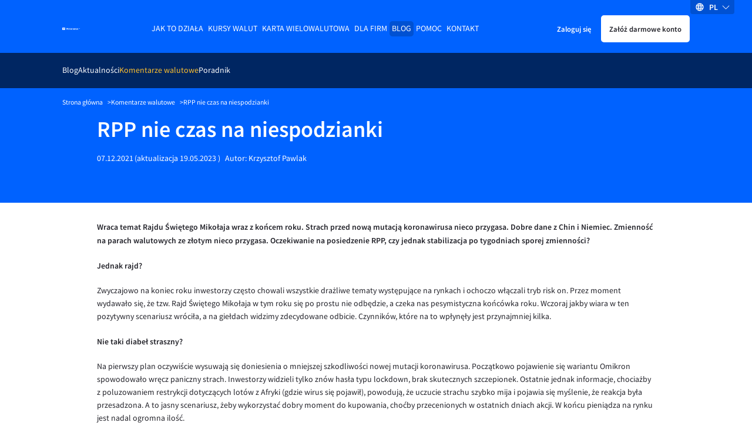

--- FILE ---
content_type: text/html
request_url: https://www.walutomat.pl/komentarze-walutowe/rpp-czas-niespodzianki/
body_size: 17998
content:
<!doctype html>
<html lang="pl-PL">

<head>
  <meta charset="UTF-8">
  <meta
    name="viewport"
    content="width=device-width, initial-scale=1"
  >

  <script>
// USER
var USER_BASE_URL_WT = 'https://user.walutomat.pl';
var CMS_BASE_URL_WT = 'https://www.walutomat.pl';
var REGISTRY_URL = 'https://user.walutomat.pl/#/registration';
var LOGIN_BASE_URL_WT = 'https://panel.walutomat.pl/logowanie';
// BIZ
var BIZ_BASE_URL_WT = 'https://biz.walutomat.pl';
var BIZ_CMS_BASE_URL_WT = 'https://walutomat.biz/';
var BIZ_REGISTRY_URL = 'https://biz.walutomat.pl/#/registration/';
var BIZ_LOGIN_BASE_URL_WT = 'https://login-biz.walutomat.pl/';
</script>
<meta name='robots' content='index, follow, max-image-preview:large, max-snippet:-1, max-video-preview:-1' />
	<style>img:is([sizes="auto" i], [sizes^="auto," i]) { contain-intrinsic-size: 3000px 1500px }</style>
	<link rel="alternate" hreflang="pl-pl" href="https://www.walutomat.pl/komentarze-walutowe/rpp-czas-niespodzianki/" />
<link rel="alternate" hreflang="x-default" href="https://www.walutomat.pl/komentarze-walutowe/rpp-czas-niespodzianki/" />

	<!-- This site is optimized with the Yoast SEO plugin v24.3 - https://yoast.com/wordpress/plugins/seo/ -->
	<title>RPP nie czas na niespodzianki - Walutomat.pl</title>
	<meta name="description" content="Kursy walut, decyzje banków centralnych, odczyty makroekonomiczne i najważniejsze wydarzenia na rynku forex komentują eksperci Walutomat.pl" />
	<link rel="canonical" href="https://www.walutomat.pl/komentarze-walutowe/rpp-czas-niespodzianki/" />
	<meta property="og:locale" content="pl_PL" />
	<meta property="og:type" content="article" />
	<meta property="og:title" content="RPP nie czas na niespodzianki - Walutomat.pl" />
	<meta property="og:description" content="Kursy walut, decyzje banków centralnych, odczyty makroekonomiczne i najważniejsze wydarzenia na rynku forex komentują eksperci Walutomat.pl" />
	<meta property="og:site_name" content="Kantor wymiany walut - Walutomat.pl" />
	<meta property="article:publisher" content="https://facebook.com/walutomat" />
	<meta property="article:modified_time" content="2023-05-19T12:13:16+00:00" />
	<meta property="og:image" content="https://www.walutomat.pl/wp-content/uploads/2015/03/walutomat_logo_fb.png" />
	<meta name="twitter:card" content="summary_large_image" />
	<meta name="twitter:site" content="@walutomat" />
	<script type="application/ld+json" class="yoast-schema-graph">{"@context":"https://schema.org","@graph":[{"@type":"WebPage","@id":"https://www.walutomat.pl/komentarze-walutowe/rpp-czas-niespodzianki/","url":"https://www.walutomat.pl/komentarze-walutowe/rpp-czas-niespodzianki/","name":"RPP nie czas na niespodzianki - Walutomat.pl","isPartOf":{"@id":"https://www.walutomat.pl/#website"},"datePublished":"2021-12-07T13:41:04+00:00","dateModified":"2023-05-19T12:13:16+00:00","description":"Kursy walut, decyzje banków centralnych, odczyty makroekonomiczne i najważniejsze wydarzenia na rynku forex komentują eksperci Walutomat.pl","breadcrumb":{"@id":"https://www.walutomat.pl/komentarze-walutowe/rpp-czas-niespodzianki/#breadcrumb"},"inLanguage":"pl-PL","potentialAction":[{"@type":"ReadAction","target":["https://www.walutomat.pl/komentarze-walutowe/rpp-czas-niespodzianki/"]}]},{"@type":"BreadcrumbList","@id":"https://www.walutomat.pl/komentarze-walutowe/rpp-czas-niespodzianki/#breadcrumb","itemListElement":[{"@type":"ListItem","position":1,"name":"Strona główna","item":"https://www.walutomat.pl/"},{"@type":"ListItem","position":2,"name":"Komentarze walutowe","item":"https://www.walutomat.pl/komentarze-walutowe/"},{"@type":"ListItem","position":3,"name":"RPP nie czas na niespodzianki"}]},{"@type":"WebSite","@id":"https://www.walutomat.pl/#website","url":"https://www.walutomat.pl/","name":"Kantor wymiany walut - Walutomat.pl","description":"Walutomat to platforma wymiany walut online, w którym waluty wymienisz z innymi osobami i firmami.","potentialAction":[{"@type":"SearchAction","target":{"@type":"EntryPoint","urlTemplate":"https://www.walutomat.pl/?s={search_term_string}"},"query-input":{"@type":"PropertyValueSpecification","valueRequired":true,"valueName":"search_term_string"}}],"inLanguage":"pl-PL"}]}</script>
	<!-- / Yoast SEO plugin. -->


				<style>@font-face{font-family:Source Sans Pro;src:local("SourceSansPro-Bold"),url(/wp-content/themes/wt-theme/assets/fonts/sourcesanspro/700.woff2) format("woff2"),url(/wp-content/themes/wt-theme/assets/fonts/sourcesanspro/700.woff) format("woff");font-weight:700;font-style:normal;font-display:swap}@font-face{font-family:Source Sans Pro;src:local("SourceSansPro-Semibold"),url(/wp-content/themes/wt-theme/assets/fonts/sourcesanspro/600.woff2) format("woff2"),url(/wp-content/themes/wt-theme/assets/fonts/sourcesanspro/600.woff) format("woff");font-weight:600;font-style:normal;font-display:swap}@font-face{font-family:Source Sans Pro;src:local("SourceSansPro-Regular"),url(/wp-content/themes/wt-theme/assets/fonts/sourcesanspro/400.woff2) format("woff2"),url(/wp-content/themes/wt-theme/assets/fonts/sourcesanspro/400.woff) format("woff");font-weight:400;font-style:normal;font-display:swap}@font-face{font-family:Source Sans Pro;src:local("SourceSansPro-Light"),url(/wp-content/themes/wt-theme/assets/fonts/sourcesanspro/300.woff2) format("woff2"),url(/wp-content/themes/wt-theme/assets/fonts/sourcesanspro/300.woff) format("woff");font-weight:300;font-style:normal;font-display:swap}.h1,.h2,.h3,.h4,.h5,.h6,h1,h2,h3,h4,h5,h6{font-weight:600;color:#23232a}.h1,.h2,.h3,.h4,h1,h2,h3,h4{display:block;margin-bottom:20px}.h1,h1{color:#23232a;font-size:34px;line-height:36px}.h2,h2{font-size:24px;line-height:30px}.h3,h3{font-size:20px;line-height:1.1}a{transition-duration:.3s;transition-timing-function:ease;transition-property:color;color:#0062ff;text-decoration:none}b,strong,th{font-weight:600}th{text-align:left}small{font-size:11px}body{display:flex;flex-direction:column;font-family:Source Sans Pro,system-ui,-apple-system,Segoe UI,Roboto,Ubuntu,Cantarell,Noto Sans,sans-serif;font-size:13px;font-weight:400;line-height:22px;min-height:100%;background-color:#fff;background-color:var(--bg-color);color:#23232a;color:var(--text-color);-ms-scroll-chaining:none;overscroll-behavior:none;overflow-y:scroll;-webkit-overflow-scrolling:touch}*,:after,:before{box-sizing:border-box;-webkit-tap-highlight-color:transparent}*{margin:0}body,html{touch-action:manipulation;-webkit-font-smoothing:antialiased;-moz-osx-font-smoothing:grayscale;font-smoothing:antialiased;text-rendering:optimizeSpeed;-webkit-text-size-adjust:100%;-moz-text-size-adjust:100%;text-size-adjust:100%;text-shadow:rgba(0,0,0,.01) 0 0 1px;scroll-behavior:smooth}html{height:100%}canvas,img,picture,svg,video{display:block;max-width:100%;height:auto;-webkit-user-select:none;-moz-user-select:none;-ms-user-select:none;user-select:none}button,input,select,textarea{font:inherit;color:#23232a}h1,h2,h3,h4,h5,h6,p{word-wrap:break-word}[hidden]{display:none!important}.container{width:100%;max-width:980px;margin:0 auto;padding:0 15px}.white-bg{background-color:#fff;color:#23232a}.blue-100-bg{background-color:#f2f7ff;color:#23232a}.blue-700-bg{background-color:#0062ff;color:#fff}.blue-600-bg{background-color:#2d7eff;color:#fff}.blue-1000-bg{background-color:#002662;color:#fff}.gray-1000-bg{background-color:#23232a;color:#fff}.blue-800-bg{background-color:#0051d2;color:#fff}.content-clip{overflow:hidden;position:relative;flex-grow:1;-webkit-overflow-scrolling:touch}.content-clip--flex{display:flex;flex-direction:column}.standard-paddings{padding-top:42px;padding-bottom:42px}.black-to-gray{filter:invert(41%) sepia(10%) saturate(451%) hue-rotate(182deg) brightness(94%) contrast(80%)}.black-to-orange{filter:invert(75%) sepia(49%) saturate(5509%) hue-rotate(359deg) brightness(102%) contrast(106%)}.black-to-white{filter:invert(100%) sepia(0) saturate(7492%) hue-rotate(319deg) brightness(104%) contrast(100%)}:root{--primary-color:#0062ff;--blue-box-shadow-color:#91919e;--error-text-color:#d11c1c;--input-error-background:#ffeaea;--input-error-text:#d11c1c;--bg-color:#fff;--text-color:#23232a;--text-error-color:#d11c1c;--headline-color:#23232a;--subheadline-color:#23232a;--border-color:#23232a;--blue-100-bg-color:#f2f7ff;--blue-100-bg-headline-color:#23232a;--blue-100-bg-subheadline-color:#23232a;--blue-100-bg-text-color:#23232a;--blue-100-bg-anchor-color:#0062ff;--blue-100-bg-anchor-hover-color:#ffb500;--blue-100-bg-border-color:#23232a;--blue-600-bg-color:#2d7eff;--blue-600-bg-headline-color:#fff;--blue-600-bg-subheadline-color:#fff;--blue-600-bg-text-color:#fff;--blue-600-bg-anchor-color:#fff;--blue-600-bg-anchor-hover-color:#fff;--blue-600-bg-border-color:#7c7c8a;--blue-700-bg-color:#0062ff;--blue-700-bg-headline-color:#fff;--blue-700-bg-subheadline-color:#fff;--blue-700-bg-text-color:#fff;--blue-700-bg-anchor-color:#fff;--blue-700-bg-anchor-hover-color:#ffb500;--blue-700-bg-border-color:#86b5ff;--blue-800-bg-color:#0051d2;--blue-800-bg-headline-color:#fff;--blue-800-bg-subheadline-color:#fff;--blue-800-bg-text-color:#fff;--blue-800-bg-anchor-color:#fff;--blue-800-bg-anchor-hover-color:#fff;--blue-800-bg-border-color:#fff;--blue-1000-bg-color:#002662;--blue-1000-bg-headline-color:#fff;--blue-1000-bg-subheadline-color:#fff;--blue-1000-bg-text-color:#fff;--blue-1000-bg-anchor-color:#fff;--blue-1000-bg-anchor-hover-color:#fff;--blue-1000-bg-border-color:#7c7c8a;--primary-button-border:#0062ff;--primary-button-background:#0062ff;--primary-button-text:#fff;--primary-button-border-hover:#2d7eff;--primary-button-background-hover:#2d7eff;--primary-button-text-hover:#fff;--primary-button-border-active:#2d7eff;--primary-button-background-active:#2d7eff;--primary-button-text-active:#fff;--primary-button-border-focus:#2d7eff;--primary-button-background-focus:#2d7eff;--primary-button-text-focus:#fff;--primary-button-outline-focus:#0062ff}:root,[data-theme=dark]{--secondary-color:#ffb500;--chart-best-purchase:#ad7b00;--chart-best-sale:#0062ff;--chart-average-rate:#00994f;--dark-black-box-shadow-color:#686876;--black-box-shadow-color:#41414d;--disabled-bg-color:#686876;--success-text-color:#00703a;--alert-success-bg-color:#6bffb8;--alert-success-text-color:#41414d;--alert-success-border-color:#6bffb8;--alert-error-bg-color:#ffeaea;--alert-error-text-color:#d11c1c;--alert-error-border-color:#ffeaea;--alert-spinner-bg-color:#ebebf0;--spinner-bg-color:#ebebf0;--spinner-color:#0062ff;--input-error-border:#d11c1c;--anchor-color:#0062ff;--anchor-hover-color:#ffb500;--light-border-color:#cadeff;--show-password-button:#686876;--secondary-button-border:#cadeff;--secondary-button-background:#cadeff;--secondary-button-text:#002662;--secondary-button-border-hover:#f2f7ff;--secondary-button-background-hover:#f2f7ff;--secondary-button-text-hover:#002662;--secondary-button-border-active:#86b5ff;--secondary-button-background-active:#86b5ff;--secondary-button-text-active:#002662;--secondary-button-border-focus:#f2f7ff;--secondary-button-background-focus:#f2f7ff;--secondary-button-text-focus:#002662;--secondary-button-outline-focus:#0062ff;--white-button-border:#fff;--white-button-background:#fff;--white-button-text:#23232a;--white-button-border-hover:#ebebf0;--white-button-background-hover:#ebebf0;--white-button-text-hover:#23232a;--white-button-border-active:#ebebf0;--white-button-background-active:#ebebf0;--white-button-text-active:#23232a;--white-button-border-focus:#ebebf0;--white-button-background-focus:#ebebf0;--white-button-text-focus:#23232a;--white-button-outline-focus:#ebebf0;--transparent-button-border:transparent;--transparent-button-background:transparent;--transparent-button-text:inherit;--transparent-button-border-hover:#2d7eff;--transparent-button-background-hover:#2d7eff;--transparent-button-text-hover:#fff;--transparent-button-border-active:#2d7eff;--transparent-button-background-active:#2d7eff;--transparent-button-text-active:#fff;--transparent-button-border-focus:#2d7eff;--transparent-button-background-focus:#2d7eff;--transparent-button-text-focus:#fff;--transparent-button-outline-focus:#0062ff;--orange-button-border:#ffb500;--orange-button-background:#ffb500;--orange-button-text:#23232a;--orange-button-border-hover:#ffcf5c;--orange-button-background-hover:#ffcf5c;--orange-button-text-hover:#23232a;--orange-button-border-active:#ffcf5c;--orange-button-background-active:#ffcf5c;--orange-button-text-active:#23232a;--orange-button-border-focus:#ffcf5c;--orange-button-background-focus:#ffcf5c;--orange-button-text-focus:#23232a;--orange-button-outline-focus:#0062ff}[data-theme=dark]{--primary-color:#86b5ff;--blue-box-shadow-color:#91919e;--error-text-color:#ff8e8e;--input-error-background:#23232a;--input-error-text:#ff8e8e;--bg-color:#000;--text-color:#f7f7f9;--text-error-color:#ff8e8e;--headline-color:#f7f7f9;--subheadline-color:#f7f7f9;--border-color:#91919e;--blue-100-bg-color:#23232a;--blue-100-bg-headline-color:#f7f7f9;--blue-100-bg-subheadline-color:#f7f7f9;--blue-100-bg-text-color:#f7f7f9;--blue-100-bg-anchor-color:#0062ff;--blue-100-bg-anchor-hover-color:#ffb500;--blue-100-bg-border-color:#91919e;--blue-600-bg-color:#2d7eff;--blue-600-bg-headline-color:#fff;--blue-600-bg-subheadline-color:#fff;--blue-600-bg-text-color:#fff;--blue-600-bg-anchor-color:#fff;--blue-600-bg-anchor-hover-color:#fff;--blue-600-bg-border-color:#7c7c8a;--blue-700-bg-color:#0062ff;--blue-700-bg-headline-color:#fff;--blue-700-bg-subheadline-color:#fff;--blue-700-bg-text-color:#fff;--blue-700-bg-anchor-color:#fff;--blue-700-bg-anchor-hover-color:#ffb500;--blue-700-bg-border-color:#86b5ff;--blue-800-bg-color:#0051d2;--blue-800-bg-headline-color:#fff;--blue-800-bg-subheadline-color:#fff;--blue-800-bg-text-color:#fff;--blue-800-bg-anchor-color:#fff;--blue-800-bg-anchor-hover-color:#fff;--blue-800-bg-border-color:#fff;--blue-1000-bg-color:#002662;--blue-1000-bg-headline-color:#fff;--blue-1000-bg-subheadline-color:#fff;--blue-1000-bg-text-color:#fff;--blue-1000-bg-anchor-color:#fff;--blue-1000-bg-anchor-hover-color:#fff;--blue-1000-bg-border-color:#7c7c8a;--primary-button-border:#86b5ff;--primary-button-background:#86b5ff;--primary-button-text:#000;--primary-button-border-hover:#5a99ff;--primary-button-background-hover:#5a99ff;--primary-button-text-hover:#000;--primary-button-border-active:#5a99ff;--primary-button-background-active:#5a99ff;--primary-button-text-active:#000;--primary-button-border-focus:#5a99ff;--primary-button-background-focus:#5a99ff;--primary-button-text-focus:#000;--primary-button-outline-focus:#5a99ff}.header{padding-top:22px;padding-bottom:20px;position:relative}.header__container{position:relative;z-index:9998}.header.container{max-width:1098px}.header__inner{display:flex;align-items:center;justify-content:space-between;height:42px}.header__logotype-anchor{display:inline-block;line-height:0}.header__logotype{position:relative;display:flex;margin-right:auto;min-width:30px}.header__fast-cta{display:flex;align-items:center;margin-left:10px}.header__register.button{padding:10px 12px}.header__sign-in{padding:10px 5px;margin-right:5px}.header__mobile-button-container{display:flex;margin-right:10px}.header__mobile-button{border-radius:5px;-webkit-appearance:none;-moz-appearance:none;appearance:none;cursor:pointer;border:none;height:28px;width:28px;background-image:url("data:image/svg+xml;charset=utf-8,%3Csvg xmlns='http://www.w3.org/2000/svg' viewBox='0 0 32 32'%3E%3Cpath fill='%23fff' d='M4 10h24a2 2 0 000-4H4a2 2 0 000 4zm24 4H4a2 2 0 000 4h24a2 2 0 000-4zm0 8H4a2 2 0 000 4h24a2 2 0 000-4z'/%3E%3C/svg%3E");background-repeat:no-repeat;background-position:50%;background-color:transparent;background-size:22px}.header__menu-anchor{display:inline-block;margin-bottom:30px}.header__menu-wrapper{position:fixed;top:0;bottom:0;left:0;width:230px;background-color:#002662;transform:translateX(-100%);transition:transform .3s linear;overflow-y:auto;padding:32px 16px;z-index:2;-webkit-overflow-scrolling:touch}.header__menu-background{position:fixed;top:0;right:0;bottom:0;left:0;background-color:#000;opacity:.3;display:none;z-index:1}.button{-webkit-appearance:none;-moz-appearance:none;appearance:none;cursor:pointer;padding:10px 18px;font-size:12px;border:2px solid #0062ff;border:2px solid var(--primary-button-border);background-color:#0062ff;background-color:var(--primary-button-background);color:#fff;color:var(--primary-button-text);border-radius:5px;text-decoration:none;transition-duration:.5s;transition-timing-function:ease;transition-property:color,opacity,background-color,border-color;display:inline-block;text-align:center}.button--secondary{border-color:#cadeff;border-color:var(--secondary-button-border);background-color:#cadeff;background-color:var(--secondary-button-background);color:#002662;color:var(--secondary-button-text)}.button--white{border-color:#fff;border-color:var(--white-button-border);background-color:#fff;background-color:var(--white-button-background);color:#23232a;color:var(--white-button-text)}.button--transparent{border-color:transparent;border-color:var(--transparent-button-border);background-color:transparent;background-color:var(--transparent-button-background);color:inherit;color:var(--transparent-button-text)}.button--orange{border-color:#ffb500;border-color:var(--orange-button-border);background-color:#ffb500;background-color:var(--orange-button-background);color:#23232a;color:var(--orange-button-text)}.button.is-bold{font-weight:600}.button.is-uppercase{text-transform:uppercase}.button.is-full-width{width:100%}.button.is-big{font-size:18px;line-height:24px}.main-desktop-menu,.main-desktop-menu__container{padding-left:0;list-style:none}.main-desktop-menu ul{list-style:none;padding-left:20px}.main-desktop-menu>.main-desktop-menu__item>.main-desktop-menu__item-anchor{text-transform:uppercase;text-decoration:none}.main-desktop-menu .current-menu-item>.main-desktop-menu__item-anchor{color:#ffc22e}.main-desktop-menu__item-anchor{margin-bottom:12px;display:flex;text-decoration:none;color:#fff}.main-desktop-menu .menu-item-has-children>.main-desktop-menu__item-anchor{display:flex;align-items:center}.main-desktop-menu .menu-item-has-children>.main-desktop-menu__item-anchor:after{content:"";border:solid #fff;border-width:0 1px 1px 0;display:inline-block!important;padding:3px;margin-left:auto;transition:all .3s ease-out;transform:rotate(45deg);margin-right:1px}.main-desktop-menu .menu-item-has-children>.main-desktop-menu__sub-menu-1,.main-desktop-menu .menu-item-has-children>.main-desktop-menu__sub-menu-2{display:none!important}.main-mobile-menu{display:none;position:absolute;top:calc(100% + 7px);left:50%;transform:translateX(-50%);flex-direction:column;border:1px solid #ebebf0;border-radius:5px;background-color:#fff;padding:0;max-height:280px;overflow:auto;list-style:none;text-align:center;color:#23232a;-webkit-overflow-scrolling:touch}.main-mobile-menu__container{position:relative;z-index:3;height:45px;color:#fff}.main-mobile-menu__container:before{position:absolute;top:0;bottom:0;left:50%;background:#002662;z-index:-1;width:100vw;transform:translateX(-50vw);content:""}.main-mobile-menu__container.is-sticky{position:fixed;top:0;right:0;left:0;z-index:100}.main-mobile-menu__btn{display:block;border:none;background-color:transparent;margin:auto;padding-right:12px;padding-left:12px;height:100%;color:#fff;cursor:pointer;transition:all .2s ease-out}.main-mobile-menu__btn:after{display:inline-block;border:solid #fff;border-width:0 1px 1px 0;transition:all .2s ease-out;transform:rotate(45deg);margin-bottom:2px;margin-left:10px;padding:4px;content:""}.lang-switcher.is-desktop{position:absolute;top:0;right:30px;z-index:9999;display:none}.lang-switcher__inner{position:relative}.lang-switcher__switcher-list{list-style:none;margin:0;padding:0}.lang-switcher__switcher-dropdown{left:calc(50% - 27px);top:10px;width:55px;position:relative;box-shadow:0 3px 7px #41414d;border-radius:5px;background-color:#fff}.lang-switcher__switcher-dropdown:before{display:block;content:" ";position:absolute;width:0;height:0;border-color:transparent transparent #fff;border-style:solid;border-width:0 7.5px 10px;top:-10px;right:20px}.lang-switcher__switcher-link{display:block;padding:5px 10px;color:#41414d}.lang-switcher__switcher-link:hover{color:#41414d;text-decoration:none}.lang-switcher__switcher-option{cursor:pointer;-webkit-user-select:none;-moz-user-select:none;-ms-user-select:none;user-select:none;text-align:center;text-transform:uppercase}.lang-switcher__switcher-option:not(:last-of-type){border-bottom:1px solid #ebebf0}.lang-switcher__switcher-option.focus-visible,.lang-switcher__switcher-option.is-selected,.lang-switcher__switcher-option:active,.lang-switcher__switcher-option:focus-visible,.lang-switcher__switcher-option:hover{font-weight:700}.lang-switcher__current-lang{display:flex;flex-direction:row;width:75px;height:24px;align-items:center;justify-content:space-evenly;cursor:pointer}.lang-switcher__current-lang.is-desktop{background:#0051d2;border-bottom-left-radius:4px;border-bottom-right-radius:4px}.lang-switcher__current-lang.is-mobile{background-color:#0051d2;border-radius:5px;height:32px;width:78px}.lang-switcher__current-lang-icon{flex-shrink:0;flex-grow:0;display:flex;height:16px;width:16px}.lang-switcher__current-lang-label{color:#fff;font-weight:600;text-transform:uppercase;flex-shrink:0;flex-grow:0;-webkit-user-select:none;-moz-user-select:none;-ms-user-select:none;user-select:none}.lang-switcher__current-lang-chevron{display:flex;height:13px;width:13px;flex-shrink:0;flex-grow:0}.single-page-header{position:relative;z-index:2}.single-page-header__content-wrapper{padding-bottom:40px}.single-page-header__title{color:#fff}.single-page-header__content.is-squeezed,.single-page-header__title.is-squeezed{max-width:400px}.single-page-header__content{font-size:15px;line-height:18px}.single-page-header__content--mb-24{margin-bottom:24px}.single-page-header__background{display:none}.breadcrumbs{max-width:1098px}.breadcrumbs__container{padding-top:16px;padding-bottom:16px;font-size:11px;line-height:17px;background-color:#0062ff;color:#fff}.breadcrumbs__list{list-style:none;margin:0;padding:0;display:flex;flex-wrap:wrap;gap:8px}.breadcrumbs__item:not(:last-child):after{content:">";margin-left:8px;speak:none}.breadcrumbs__anchor{color:#fff}.chevron-left,.chevron-right{-webkit-user-select:none;-moz-user-select:none;-ms-user-select:none;user-select:none}.chevron-right:after{transform:rotate(-45deg)}.chevron-left:before,.chevron-right:after{content:"";position:relative;display:inline-block;min-height:7px;min-width:7px;border-color:transparent currentcolor currentcolor transparent;border-style:solid;border-width:1px;margin-left:3px;margin-right:3px}.chevron-left:before{transform:rotate(135deg)}.blog-pagination{display:flex;align-items:center;padding-top:35px}.blog-pagination__arrow-holder{margin:0 5px}.blog-pagination__number-input{padding:7px;height:36px;width:36px;color:#23232a;border:1px solid #23232a;border-rdaius:5px;margin-right:5px;text-align:center}.blog-pagination__link{display:flex;padding:10px}.blog-pagination__link:after{content:"";background-image:url("data:image/svg+xml;charset=utf-8,%3Csvg xmlns='http://www.w3.org/2000/svg' viewBox='0 0 129 129'%3E%3Cpath fill='%230062ff' d='M121.3 34.6a4.1 4.1 0 00-5.8 0l-51 51.1-51.1-51.1a4.1 4.1 0 00-5.8 5.8l53.9 53.9a4 4 0 002.9 1.2c1 0 2.1-.4 2.9-1.2l53.9-53.9a4 4 0 00.1-5.8z'/%3E%3C/svg%3E");width:14px;height:14px;display:inline-block;background-repeat:no-repeat;transform:rotate(270deg)}.blog-pagination__link.is-reverse{transform:rotate(180deg)}.single-page-header__wrap{margin-top:12px}.single-page-header__photo{border-radius:100%;margin-bottom:8px;height:80px;flex-shrink:0}.single-page-header__date{margin-right:2px}.single-page-header__date-wrap{display:flex;margin-right:8px}.single-page-header__author-link{color:#fff;text-decoration:none}.blog-apetizers{max-width:980px;margin:auto;padding:50px 15px}.blog-apetizers__title{border-bottom:1px solid #23232a;margin-top:13px;margin-bottom:30px;padding-bottom:18px}.blog-apetizers__grid{display:-ms-grid;display:grid;grid-template-columns:repeat(auto-fit,310px);grid-row-gap:10px;row-gap:10px;grid-column-gap:10px;-moz-column-gap:10px;column-gap:10px;justify-content:center}.blog-apetizers__grid.is-padding{padding-top:30px}.blog-apetizers__grid.is-empty{text-align:center}.blog-apetizers__pagination{display:flex;justify-content:flex-end;align-items:center}.currency-comment-apetizer{min-height:360px;height:100%}.currency-comment-apetizer__anchor.focus-visible,.currency-comment-apetizer__anchor:active,.currency-comment-apetizer__anchor:focus-visible,.currency-comment-apetizer__anchor:hover{color:#fff;text-decoration:none}.currency-comment-apetizer__meta{padding:30px 30px 0;display:flex;flex-direction:column}.currency-comment-apetizer__author-container{border-top:1px solid #86b5ff}.currency-comment-apetizer__inner{display:flex;flex-direction:column;justify-content:space-between;height:100%}.currency-comment-apetizer__meta-category{text-transform:uppercase;margin-bottom:30px}.currency-comment-apetizer__meta-title{color:#fff;min-height:44px;font-size:20px;line-height:1.1;font-weight:600;margin-bottom:20px}.knowledge-apetizer{min-height:360px;height:100%}.knowledge-apetizer__anchor.focus-visible,.knowledge-apetizer__anchor:active,.knowledge-apetizer__anchor:focus-visible,.knowledge-apetizer__anchor:hover{color:#23232a;text-decoration:none}.knowledge-apetizer__inner{height:100%;display:flex;flex-direction:column;justify-content:flex-start}.knowledge-apetizer__meta{padding:36px}.knowledge-apetizer__meta-title{color:#23232a;min-height:66px;font-size:20px;line-height:1.1;font-weight:600;margin:0 0 20px}.knowledge-apetizer__media-picture{display:flex;justify-content:center;align-items:center;height:100%}.knowledge-apetizer__media-asset{display:block;margin:0 auto;width:100%;height:186px;-o-object-fit:cover;object-fit:cover}.knowledge-apetizer__media-asset.image-contain{-o-object-fit:contain;object-fit:contain;max-width:200px;max-height:80%;height:auto}.knowledge-apetizer__media{background-color:#0062ff;height:186px}.knowledge-apetizer__meta-info{margin-bottom:15px}.knowledge-apetizer__meta-info-category{font-weight:700;padding-right:10px;border-right:1px solid #23232a;margin-right:10px}.news-apetizer{min-height:360px;height:100%}.news-apetizer__anchor.focus-visible,.news-apetizer__anchor:active,.news-apetizer__anchor:focus-visible,.news-apetizer__anchor:hover{color:#23232a;text-decoration:none}.news-apetizer__inner{height:100%;display:flex;flex-direction:column;justify-content:flex-start}.news-apetizer__meta{padding:10px}.news-apetizer__meta-title{color:#23232a;min-height:66px;font-size:20px;line-height:1.1;font-weight:600;margin:0 0 20px}.news-apetizer__meta-info{margin-bottom:15px}.news-apetizer__media{background-color:#0062ff;height:186px}.news-apetizer__media.is-general{display:flex;align-items:center;justify-content:center}.news-apetizer__media-asset{display:block;margin:0 auto;width:100%;height:100%;-o-object-fit:cover;object-fit:cover}.news-apetizer__meta-info-category{font-weight:700;padding-right:10px;border-right:1px solid #23232a;margin-right:10px}.article-section__toc{margin-bottom:30px}.article-section__body{display:flex;flex-direction:column;padding-top:30px;padding-bottom:30px;border-bottom:1px solid #23232a;margin-bottom:30px}.article-section__content-separator{border:none;height:1px;background-color:#23232a}.article-section__disclaimer{margin:10px 0;color:#23232a;font-size:11px;line-height:18px}.article-section table,.article-section ul{margin-bottom:25px}.article-section .article-author{position:relative;background-color:#f2f7ff;margin-top:40px;padding:40px 0}@media (min-width:480px){.h2,h2{font-size:28px;line-height:34px}.button.is-big{font-size:20px}}@media (min-width:768px){.h1,h1{font-size:36px;line-height:40px}.header__sign-in{padding:10px}.single-page-header__inner{display:flex;align-items:center;justify-content:space-between;gap:32px}.single-page-header__background{display:block}.single-page-header__background-image{width:220px}.single-page-header__wrap{display:flex}.single-page-header__photo{margin-right:18px}.single-page-header.blog .single-page-header__background-image{width:207px}.news-apetizer__meta{padding:18px}.news-apetizer__media-asset{aspect-ratio:5/3;width:auto}}@media (min-width:992px){.standard-paddings{padding-top:84px;padding-bottom:84px}.blog-apetizers__title{margin-top:0}.news-apetizer__meta{padding:36px}}@media (min-width:1113px){.header{padding-top:28px}.header__inner{justify-content:flex-start}.header__logotype{margin-right:10px}.header__menu-anchor,.header__mobile-button-container{display:none}.header__menu-wrapper{position:static;transform:none;width:auto;z-index:0;padding:0;background-color:unset;margin-left:auto;margin-right:auto;overflow:visible;transition:none}.main-desktop-menu{display:flex;gap:8px}.main-desktop-menu__container{display:flex}.main-desktop-menu ul{padding-left:0}.main-desktop-menu>.main-desktop-menu__item>.main-desktop-menu__item-anchor{padding:2px 4px}.main-desktop-menu>.current-menu-ancestor>.main-desktop-menu__item-anchor,.main-desktop-menu>.current-menu-item>.main-desktop-menu__item-anchor,.main-desktop-menu>.current-menu-parent>.main-desktop-menu__item-anchor{background-color:#0051d2!important;border-radius:5px;color:#fff}.main-desktop-menu__item-anchor{margin-bottom:0}.main-desktop-menu .menu-item-has-children>.main-desktop-menu__item-anchor:after{display:none!important}.main-desktop-menu>.current-menu-ancestor>.main-desktop-menu__sub-menu-1,.main-desktop-menu>.current-menu-item>.main-desktop-menu__sub-menu-1{display:flex!important;justify-content:flex-start;align-items:center;position:absolute;z-index:1;top:100%;left:0;width:100%;height:60px;padding:0 15px;gap:24px}.main-desktop-menu>.current-menu-ancestor>.main-desktop-menu__sub-menu-1:before,.main-desktop-menu>.current-menu-item>.main-desktop-menu__sub-menu-1:before{content:"";position:absolute;z-index:-1;top:0;bottom:0;left:50%;margin-left:-50vw;width:100vw;background-color:#002662}.main-desktop-menu>.current-menu-ancestor>.main-desktop-menu__sub-menu-1.is-sticky,.main-desktop-menu>.current-menu-item>.main-desktop-menu__sub-menu-1.is-sticky{position:fixed;top:0;z-index:100;max-width:1098px;margin:auto;left:0;right:0}.main-desktop-menu>.current-menu-ancestor>.main-desktop-menu__sub-menu-1>.main-desktop-menu__item,.main-desktop-menu>.current-menu-item>.main-desktop-menu__sub-menu-1>.main-desktop-menu__item{position:relative;padding:10px 0}.main-desktop-menu>.current-menu-ancestor>.main-desktop-menu__sub-menu-1>.main-desktop-menu__item.open:before,.main-desktop-menu>.current-menu-item>.main-desktop-menu__sub-menu-1>.main-desktop-menu__item.open:before{content:"";position:absolute;z-index:1;top:calc(100% - 6px);left:50%;height:0;width:0;transform:translateX(-50%);border:7px solid transparent;border-bottom-color:#ebebf0;pointer-events:none}.main-desktop-menu .main-desktop-menu__sub-menu-2{position:absolute;z-index:1;top:calc(100% + 8px);left:50%;transform:translateX(-50%);height:auto;width:auto;display:none;-ms-grid-columns:1fr;grid-template-columns:1fr;background-color:#fff;border:1px solid #ebebf0;border-radius:5px;margin-left:0;max-height:280px;min-width:100px;overflow-y:scroll;overflow-x:hidden;-webkit-overflow-scrolling:touch}.main-desktop-menu .main-desktop-menu__sub-menu-2.open{display:-ms-grid!important;display:grid!important;-ms-grid-columns:1fr 1fr;grid-template-columns:1fr 1fr}.main-desktop-menu .main-desktop-menu__sub-menu-2 .main-desktop-menu__item{margin:0}.main-desktop-menu .main-desktop-menu__sub-menu-2 .main-desktop-menu__item:not(:last-child){border-bottom:1px solid #ebebf0}.main-desktop-menu .main-desktop-menu__sub-menu-2 .main-desktop-menu__item.current-menu-ancestor>.main-desktop-menu__item-anchor,.main-desktop-menu .main-desktop-menu__sub-menu-2 .main-desktop-menu__item.current-menu-item>.main-desktop-menu__item-anchor{color:#0062ff}.main-desktop-menu .main-desktop-menu__sub-menu-2 .main-desktop-menu__item .main-desktop-menu__item-anchor{color:#23232a;padding:10px;white-space:nowrap}.lang-switcher.is-mobile,.main-mobile-menu__container{display:none}.lang-switcher.is-desktop{display:block}.single-page-header__content-wrapper{padding-bottom:64px}.single-page-header__background-image{width:380px}.breadcrumbs__container{padding-top:76px;padding-bottom:16px}.breadcrumbs__container--flat{padding-top:16px;padding-bottom:16px}.single-page-header.blog .single-page-header__background-image{width:407px}}@media (max-width:767px){.button.mobile-full-width{width:100%}}</style>
<meta name="generator" content="WPML ver:4.6.15 stt:9,1,4,3,27,42,46,47,10,2,56;" />
    <script data-cookieconsent="ignore">
      function mergeObjects() {var resObj = {};for(var i=0; i < arguments.length; i += 1) {var obj = arguments[i],keys = Object.keys(obj);for(var j=0; j < keys.length; j += 1) {resObj[keys[j]] = obj[keys[j]];}}return resObj;}
      window.dataLayer = window.dataLayer || [];
      window.dataLayer.push({
        original_location: document.location.protocol + '//' + document.location.hostname + document.location.pathname
        + document.location.search
      });
      window.dataLayer.push(mergeObjects({'page_location' : document.location.pathname + document.location.search}, {"event":"page_view","page_type":"RPP nie czas na niespodzianki","language":"PL"}));
    </script>	<script defer type="text/plain" data-cookieconsent="marketing" src="https://www.walutomat.pl/wp-content/themes/wt-theme/assets/scripts/global/marketing-cookies.js?ver=260115-114101"></script>	<script defer type="text/javascript" data-cookieconsent="ignore" src="https://www.walutomat.pl/wp-content/themes/wt-theme/assets/scripts/global/webWorker.js?ver=260115-114101"></script>	<script defer type="text/javascript" data-cookieconsent="ignore" src="https://www.walutomat.pl/wp-content/themes/wt-theme/assets/scripts/global/script.js?ver=260115-114103"></script><!-- Google Tag Manager -->
<script data-cookieconsent="ignore">
  let isLoaded = false;

  function loadGtmScript(w = window, d = document, s = 'script', l = 'dataLayer', i = 'GTM-HPW5') {
    w[l] = w[l] || [];
    w[l].push({
      'gtm.start': new Date().getTime(),
      event: 'gtm.js'
    });
    var f = d.getElementsByTagName(s)[0],
      j = d.createElement(s),
      dl = l != 'dataLayer' ? '&l=' + l : '';
    j.async = true;
    j.src = 'https://www.googletagmanager.com/gtm.js?id=' + i + dl;
    f.parentNode.insertBefore(j, f);
  }

  function loadLazyScript() {
    if (isLoaded) return;
    isLoaded = true;
    loadGtmScript();

    // Remove listeners after the first call (for older browsers)
    document.removeEventListener("scroll", loadLazyScript);
    document.removeEventListener("mousemove", loadLazyScript);
    document.removeEventListener("touchstart", loadLazyScript);
  }

  // Listening for user interactions
  document.addEventListener("scroll", loadLazyScript);
  document.addEventListener("mousemove", loadLazyScript);
  document.addEventListener("touchstart", loadLazyScript);

  // Fallback – loading after 3.5 seconds if the user has not interacted
  setTimeout(loadLazyScript, 3500);
</script>
<!-- End Google Tag Manager -->
<link 
  rel="icon" 
  href="/favicon.ico" 
  type="image/x-icon"
>
<link 
  rel="shortcut icon" 
  href="/favicon.ico" 
  type="image/x-icon"
>
<link
  rel="apple-touch-icon"
  sizes="152x152"
  href="/apple-touch-icon.png"
>
<link
  rel="icon"
  type="image/png"
  sizes="32x32"
  href="/favicon-32x32.png"
>
<link
  rel="icon"
  type="image/png"
  sizes="16x16"
  href="/favicon-16x16.png"
>
<link
  rel="manifest"
  href="/site.webmanifest"
>
<link
  rel="mask-icon"
  href="/safari-pinned-tab.svg"
  color="#5bbad5"
>
<meta
  name="msapplication-TileColor"
  content="#da532c"
>
<meta
  name="theme-color"
  content="#ffffff"
>
</head>

<body class="currency_comments-template-default single single-currency_comments postid-8237">
  <!-- Google Tag Manager (noscript) -->
<noscript>
  <iframe
    src="https://www.googletagmanager.com/ns.html?id=GTM-HPW5"
    height="0"
    width="0"
    style="display:none;visibility:hidden"
  ></iframe>
</noscript>
<!-- End Google Tag Manager (noscript) -->

  <main class="content-clip">
    
<div class="header__container blue-700-bg">
  <header class="header container">
    <div class="header__inner">

      <div class="header__mobile-button-container">
        <button
          aria-label="menu"
          class="header__mobile-button"
          type="button"
        ></button>
      </div>

      <div class="header__logotype">
        <a
          href="https://www.walutomat.pl/"
          class="header__logotype-anchor"
        >
          <picture>
            <source
              srcset="https://www.walutomat.pl/wp-content/themes/wt-theme/assets/images/brand/walutomat-white-wide.svg?ver=240229-81820"
              media="(min-width: 768px)"
              width="154"
              height="25"
            />
            <img
              src="https://www.walutomat.pl/wp-content/themes/wt-theme/assets/images/brand/walutomat-white-short.svg?ver=240229-81820"
              alt="Walutomat logo"
              width="30"
              height="30"
              class="header__logotype-asset"
            />
          </picture>
        </a>
      </div>

      <div class="header__menu-wrapper">
        <a
          href="https://www.walutomat.pl/"
          class="header__menu-anchor"
        >
          <img
            src="https://www.walutomat.pl/wp-content/themes/wt-theme/assets/images/brand/walutomat-white-short.svg?ver=240229-81820"
            alt="Logotyp Walutomat"
            height="42"
            width="42"
            decoding="async"
            class="header__menu-logo"
          />
        </a>

        <nav id="main-desktop-menu-container" class="main-desktop-menu__container"><ul id="main-desktop-menu" class="main-desktop-menu"><li class="menu-item-has-children main-desktop-menu__item main-desktop-menu__item"><a href="https://www.walutomat.pl/jak-to-dziala/" class="main-desktop-menu__item-anchor">Jak to działa</a>
<ul class="main-desktop-menu__sub-menu-1">
	<li class="main-desktop-menu__item main-desktop-menu__item"><a href="https://www.walutomat.pl/jak-to-dziala/" class="main-desktop-menu__item-anchor">Jak to działa</a></li>
	<li class="main-desktop-menu__item main-desktop-menu__item"><a href="https://www.walutomat.pl/prowizje-i-rabaty/" class="main-desktop-menu__item-anchor">Prowizje i rabaty</a></li>
	<li class="main-desktop-menu__item main-desktop-menu__item"><a href="https://www.walutomat.pl/metody-platnosci/" class="main-desktop-menu__item-anchor">Metody płatności</a></li>
	<li class="main-desktop-menu__item main-desktop-menu__item"><a href="https://www.walutomat.pl/banki/" class="main-desktop-menu__item-anchor">Banki i przelewy</a></li>
	<li class="main-desktop-menu__item main-desktop-menu__item"><a href="https://www.walutomat.pl/przelewy-zagraniczne/" class="main-desktop-menu__item-anchor">Przelewy zagraniczne</a></li>
	<li class="main-desktop-menu__item main-desktop-menu__item"><a href="https://www.walutomat.pl/aplikacja-mobilna/" class="main-desktop-menu__item-anchor">Aplikacja mobilna</a></li>
	<li class="main-desktop-menu__item main-desktop-menu__item"><a href="https://www.walutomat.pl/bezpieczenstwo/" class="main-desktop-menu__item-anchor">Bezpieczeństwo</a></li>
</ul>
</li>
<li class="menu-item-has-children main-desktop-menu__item main-desktop-menu__item"><a href="https://www.walutomat.pl/kursy-walut/" class="main-desktop-menu__item-anchor">Kursy walut</a>
<ul class="main-desktop-menu__sub-menu-1">
	<li class="main-desktop-menu__item main-desktop-menu__item"><a href="https://www.walutomat.pl/kursy-walut/" class="main-desktop-menu__item-anchor">Kursy walut</a></li>
	<li class="main-desktop-menu__item main-desktop-menu__item"><a href="https://www.walutomat.pl/kursy-walut/eur-pln/" class="main-desktop-menu__item-anchor">EUR/PLN</a></li>
	<li class="main-desktop-menu__item main-desktop-menu__item"><a href="https://www.walutomat.pl/kursy-walut/usd-pln/" class="main-desktop-menu__item-anchor">USD/PLN</a></li>
	<li class="main-desktop-menu__item main-desktop-menu__item"><a href="https://www.walutomat.pl/kursy-walut/chf-pln/" class="main-desktop-menu__item-anchor">CHF/PLN</a></li>
	<li class="main-desktop-menu__item main-desktop-menu__item"><a href="https://www.walutomat.pl/kursy-walut/gbp-pln/" class="main-desktop-menu__item-anchor">GBP/PLN</a></li>
	<li class="main-desktop-menu__item main-desktop-menu__item"><a href="https://www.walutomat.pl/kursy-walut/czk-pln/" class="main-desktop-menu__item-anchor">CZK/PLN</a></li>
	<li class="main-desktop-menu__item main-desktop-menu__item"><a href="https://www.walutomat.pl/kursy-walut/dkk-pln/" class="main-desktop-menu__item-anchor">DKK/PLN</a></li>
	<li class="main-desktop-menu__item main-desktop-menu__item"><a href="https://www.walutomat.pl/kursy-walut/nok-pln/" class="main-desktop-menu__item-anchor">NOK/PLN</a></li>
	<li class="main-desktop-menu__item main-desktop-menu__item"><a href="https://www.walutomat.pl/kursy-walut/sek-pln/" class="main-desktop-menu__item-anchor">SEK/PLN</a></li>
	<li class="menu-item-has-children main-desktop-menu__item main-desktop-menu__item"><a href="#" class="main-desktop-menu__item-anchor">Inne pary walutowe</a>
	<ul class="main-desktop-menu__sub-menu-2">
		<li class="main-desktop-menu__item main-desktop-menu__item"><a href="https://www.walutomat.pl/kursy-walut/aud-pln/" class="main-desktop-menu__item-anchor">AUD/PLN</a></li>
		<li class="main-desktop-menu__item main-desktop-menu__item"><a href="https://www.walutomat.pl/kursy-walut/bgn-pln/" class="main-desktop-menu__item-anchor">BGN/PLN</a></li>
		<li class="main-desktop-menu__item main-desktop-menu__item"><a href="https://www.walutomat.pl/kursy-walut/cad-pln/" class="main-desktop-menu__item-anchor">CAD/PLN</a></li>
		<li class="main-desktop-menu__item main-desktop-menu__item"><a href="https://www.walutomat.pl/kursy-walut/cny-pln/" class="main-desktop-menu__item-anchor">CNY/PLN</a></li>
		<li class="main-desktop-menu__item main-desktop-menu__item"><a href="https://www.walutomat.pl/kursy-walut/hkd-pln/" class="main-desktop-menu__item-anchor">HKD/PLN</a></li>
		<li class="main-desktop-menu__item main-desktop-menu__item"><a href="https://www.walutomat.pl/kursy-walut/huf-pln/" class="main-desktop-menu__item-anchor">HUF/PLN</a></li>
		<li class="main-desktop-menu__item main-desktop-menu__item"><a href="https://www.walutomat.pl/kursy-walut/ils-pln/" class="main-desktop-menu__item-anchor">ILS/PLN</a></li>
		<li class="main-desktop-menu__item main-desktop-menu__item"><a href="https://www.walutomat.pl/kursy-walut/jpy-pln/" class="main-desktop-menu__item-anchor">JPY/PLN</a></li>
		<li class="main-desktop-menu__item main-desktop-menu__item"><a href="https://www.walutomat.pl/kursy-walut/nzd-pln/" class="main-desktop-menu__item-anchor">NZD/PLN</a></li>
		<li class="main-desktop-menu__item main-desktop-menu__item"><a href="https://www.walutomat.pl/kursy-walut/ron-pln/" class="main-desktop-menu__item-anchor">RON/PLN</a></li>
		<li class="main-desktop-menu__item main-desktop-menu__item"><a href="https://www.walutomat.pl/kursy-walut/sgd-pln/" class="main-desktop-menu__item-anchor">SGD/PLN</a></li>
		<li class="main-desktop-menu__item main-desktop-menu__item"><a href="https://www.walutomat.pl/kursy-walut/try-pln/" class="main-desktop-menu__item-anchor">TRY/PLN</a></li>
		<li class="main-desktop-menu__item main-desktop-menu__item"><a href="https://www.walutomat.pl/kursy-walut/zar-pln/" class="main-desktop-menu__item-anchor">ZAR/PLN</a></li>
		<li class="main-desktop-menu__item main-desktop-menu__item"><a href="https://www.walutomat.pl/kursy-walut/eur-usd/" class="main-desktop-menu__item-anchor">EUR/USD</a></li>
		<li class="main-desktop-menu__item main-desktop-menu__item"><a href="https://www.walutomat.pl/kursy-walut/eur-gbp/" class="main-desktop-menu__item-anchor">EUR/GBP</a></li>
		<li class="main-desktop-menu__item main-desktop-menu__item"><a href="https://www.walutomat.pl/kursy-walut/eur-chf/" class="main-desktop-menu__item-anchor">EUR/CHF</a></li>
		<li class="main-desktop-menu__item main-desktop-menu__item"><a href="https://www.walutomat.pl/kursy-walut/eur-czk/" class="main-desktop-menu__item-anchor">EUR/CZK</a></li>
		<li class="main-desktop-menu__item main-desktop-menu__item"><a href="https://www.walutomat.pl/kursy-walut/eur-dkk/" class="main-desktop-menu__item-anchor">EUR/DKK</a></li>
		<li class="main-desktop-menu__item main-desktop-menu__item"><a href="https://www.walutomat.pl/kursy-walut/eur-nok/" class="main-desktop-menu__item-anchor">EUR/NOK</a></li>
		<li class="main-desktop-menu__item main-desktop-menu__item"><a href="https://www.walutomat.pl/kursy-walut/eur-sek/" class="main-desktop-menu__item-anchor">EUR/SEK</a></li>
		<li class="main-desktop-menu__item main-desktop-menu__item"><a href="https://www.walutomat.pl/kursy-walut/eur-aud/" class="main-desktop-menu__item-anchor">EUR/AUD</a></li>
		<li class="main-desktop-menu__item main-desktop-menu__item"><a href="https://www.walutomat.pl/kursy-walut/eur-bgn/" class="main-desktop-menu__item-anchor">EUR/BGN</a></li>
		<li class="main-desktop-menu__item main-desktop-menu__item"><a href="https://www.walutomat.pl/kursy-walut/eur-cad/" class="main-desktop-menu__item-anchor">EUR/CAD</a></li>
		<li class="main-desktop-menu__item main-desktop-menu__item"><a href="https://www.walutomat.pl/kursy-walut/eur-cny/" class="main-desktop-menu__item-anchor">EUR/CNY</a></li>
		<li class="main-desktop-menu__item main-desktop-menu__item"><a href="https://www.walutomat.pl/kursy-walut/eur-hkd/" class="main-desktop-menu__item-anchor">EUR/HKD</a></li>
		<li class="main-desktop-menu__item main-desktop-menu__item"><a href="https://www.walutomat.pl/kursy-walut/eur-huf/" class="main-desktop-menu__item-anchor">EUR/HUF</a></li>
		<li class="main-desktop-menu__item main-desktop-menu__item"><a href="https://www.walutomat.pl/kursy-walut/eur-ils/" class="main-desktop-menu__item-anchor">EUR/ILS</a></li>
		<li class="main-desktop-menu__item main-desktop-menu__item"><a href="https://www.walutomat.pl/kursy-walut/eur-jpy/" class="main-desktop-menu__item-anchor">EUR/JPY</a></li>
		<li class="main-desktop-menu__item main-desktop-menu__item"><a href="https://www.walutomat.pl/kursy-walut/eur-nzd/" class="main-desktop-menu__item-anchor">EUR/NZD</a></li>
		<li class="main-desktop-menu__item main-desktop-menu__item"><a href="https://www.walutomat.pl/kursy-walut/eur-ron/" class="main-desktop-menu__item-anchor">EUR/RON</a></li>
		<li class="main-desktop-menu__item main-desktop-menu__item"><a href="https://www.walutomat.pl/kursy-walut/eur-sgd/" class="main-desktop-menu__item-anchor">EUR/SGD</a></li>
		<li class="main-desktop-menu__item main-desktop-menu__item"><a href="https://www.walutomat.pl/kursy-walut/eur-try/" class="main-desktop-menu__item-anchor">EUR/TRY</a></li>
		<li class="main-desktop-menu__item main-desktop-menu__item"><a href="https://www.walutomat.pl/kursy-walut/eur-zar/" class="main-desktop-menu__item-anchor">EUR/ZAR</a></li>
		<li class="main-desktop-menu__item main-desktop-menu__item"><a href="https://www.walutomat.pl/kursy-walut/gbp-usd/" class="main-desktop-menu__item-anchor">GBP/USD</a></li>
		<li class="main-desktop-menu__item main-desktop-menu__item"><a href="https://www.walutomat.pl/kursy-walut/usd-chf/" class="main-desktop-menu__item-anchor">USD/CHF</a></li>
		<li class="main-desktop-menu__item main-desktop-menu__item"><a href="https://www.walutomat.pl/kursy-walut/gbp-chf/" class="main-desktop-menu__item-anchor">GBP/CHF</a></li>
	</ul>
</li>
</ul>
</li>
<li class="menu-item-has-children main-desktop-menu__item main-desktop-menu__item"><a href="https://www.walutomat.pl/karta-wielowalutowa/" class="main-desktop-menu__item-anchor">Karta wielowalutowa</a>
<ul class="main-desktop-menu__sub-menu-1">
	<li class="main-desktop-menu__item main-desktop-menu__item"><a href="https://www.walutomat.pl/karta-wielowalutowa/" class="main-desktop-menu__item-anchor">Karta wielowalutowa</a></li>
	<li class="main-desktop-menu__item main-desktop-menu__item"><a href="https://www.walutomat.pl/karta-wielowalutowa/visa-benefit/" class="main-desktop-menu__item-anchor">Visa Benefit</a></li>
</ul>
</li>
<li class="menu-item-has-children main-desktop-menu__item main-desktop-menu__item"><a href="https://www.walutomat.pl/firmy/" class="main-desktop-menu__item-anchor">Dla firm</a>
<ul class="main-desktop-menu__sub-menu-1">
	<li class="main-desktop-menu__item main-desktop-menu__item"><a href="https://www.walutomat.pl/firmy/" class="main-desktop-menu__item-anchor">Dla firm</a></li>
	<li class="main-desktop-menu__item main-desktop-menu__item"><a href="https://www.walutomat.pl/api/" class="main-desktop-menu__item-anchor">API dla biznesu</a></li>
	<li class="main-desktop-menu__item main-desktop-menu__item"><a href="https://www.walutomat.pl/firmy/partnerstwa/" class="main-desktop-menu__item-anchor">Partnerstwa</a></li>
	<li class="main-desktop-menu__item main-desktop-menu__item"><a href="https://www.walutomat.pl/landing/business/?ref=pl_pp_c1_dlafirm_button_b2b_pl_na_pl_na_biznes" class="main-desktop-menu__item-anchor">Walutomat Business</a></li>
</ul>
</li>
<li class="menu-item-has-children current-menu-parent current-menu-ancestor main-desktop-menu__item main-desktop-menu__item"><a href="https://www.walutomat.pl/blog/" class="main-desktop-menu__item-anchor">Blog</a>
<ul class="main-desktop-menu__sub-menu-1">
	<li class="main-desktop-menu__item main-desktop-menu__item"><a href="https://www.walutomat.pl/blog/" class="main-desktop-menu__item-anchor">Blog</a></li>
	<li class="main-desktop-menu__item main-desktop-menu__item"><a href="https://www.walutomat.pl/aktualnosci/" class="main-desktop-menu__item-anchor">Aktualności</a></li>
	<li class="current-menu-item main-desktop-menu__item main-desktop-menu__item"><a href="https://www.walutomat.pl/komentarze-walutowe/" class="main-desktop-menu__item-anchor" aria-current="page">Komentarze walutowe</a></li>
	<li class="main-desktop-menu__item main-desktop-menu__item"><a href="https://www.walutomat.pl/poradnik/" class="main-desktop-menu__item-anchor">Poradnik</a></li>
</ul>
</li>
<li class="menu-item-has-children main-desktop-menu__item main-desktop-menu__item"><a href="https://www.walutomat.pl/pomoc/" class="main-desktop-menu__item-anchor">Pomoc</a>
<ul class="main-desktop-menu__sub-menu-1">
	<li class="main-desktop-menu__item main-desktop-menu__item"><a href="https://www.walutomat.pl/pomoc/" class="main-desktop-menu__item-anchor">Pomoc</a></li>
	<li class="main-desktop-menu__item main-desktop-menu__item"><a href="https://www.walutomat.pl/pomoc/najczesciej-zadawane-pytania/" class="main-desktop-menu__item-anchor">FAQ</a></li>
	<li class="main-desktop-menu__item main-desktop-menu__item"><a href="https://www.walutomat.pl/pomoc/konto-i-oplaty/" class="main-desktop-menu__item-anchor">Konto i opłaty</a></li>
	<li class="main-desktop-menu__item main-desktop-menu__item"><a href="https://www.walutomat.pl/pomoc/wymiana-walut/" class="main-desktop-menu__item-anchor">Wymiana walut</a></li>
	<li class="main-desktop-menu__item main-desktop-menu__item"><a href="https://www.walutomat.pl/pomoc/banki-i-przelewy/" class="main-desktop-menu__item-anchor">Banki i przelewy</a></li>
	<li class="main-desktop-menu__item main-desktop-menu__item"><a href="https://www.walutomat.pl/pomoc/przelewy-z-zagranicy/" class="main-desktop-menu__item-anchor">Przelewy zagraniczne</a></li>
	<li class="main-desktop-menu__item main-desktop-menu__item"><a href="https://www.walutomat.pl/pomoc/slowniczek/" class="main-desktop-menu__item-anchor">Słowniczek</a></li>
</ul>
</li>
<li class="menu-item-has-children main-desktop-menu__item main-desktop-menu__item"><a href="https://www.walutomat.pl/kontakt/" class="main-desktop-menu__item-anchor">Kontakt</a>
<ul class="main-desktop-menu__sub-menu-1">
	<li class="main-desktop-menu__item main-desktop-menu__item"><a href="https://www.walutomat.pl/kontakt/" class="main-desktop-menu__item-anchor">Kontakt</a></li>
	<li class="main-desktop-menu__item main-desktop-menu__item"><a href="https://www.walutomat.pl/dla-mediow/" class="main-desktop-menu__item-anchor">Dla mediów</a></li>
</ul>
</li>
</ul></nav>        <div class="mobile-menu__langs">
          
<div
  class="lang-switcher is-mobile"
  data-lang-switcher
>
  <div class="lang-switcher__inner">
    <div class="lang-switcher__current-lang is-mobile">
      <span class="lang-switcher__current-lang-icon"></span>
      <span class="lang-switcher__current-lang-label">
        pl      </span>
      <span class="lang-switcher__current-lang-chevron"></span>
    </div>
    <div class="lang-switcher__switcher">
      <div
        class="lang-switcher__switcher-dropdown is-mobile"
        hidden
        data-lang-dropdown
      >
        <ul class="lang-switcher__switcher-list">
                    <li
            class="lang-switcher__switcher-option is-selected"
            data-select-lang="pl"
          >
            <a
              class="lang-switcher__switcher-link"
              href="https://www.walutomat.pl/"
            >
              pl            </a>
          </li>
                    <li
            class="lang-switcher__switcher-option "
            data-select-lang="en"
          >
            <a
              class="lang-switcher__switcher-link"
              href="https://www.walutomat.com/en/"
            >
              en            </a>
          </li>
                    <li
            class="lang-switcher__switcher-option "
            data-select-lang="cs"
          >
            <a
              class="lang-switcher__switcher-link"
              href="https://www.walutomat.com/cs/"
            >
              cs            </a>
          </li>
                    <li
            class="lang-switcher__switcher-option "
            data-select-lang="de"
          >
            <a
              class="lang-switcher__switcher-link"
              href="https://www.walutomat.com/de/"
            >
              de            </a>
          </li>
                    <li
            class="lang-switcher__switcher-option "
            data-select-lang="es"
          >
            <a
              class="lang-switcher__switcher-link"
              href="https://www.walutomat.com/es/"
            >
              es            </a>
          </li>
                    <li
            class="lang-switcher__switcher-option "
            data-select-lang="fr"
          >
            <a
              class="lang-switcher__switcher-link"
              href="https://www.walutomat.com/fr/"
            >
              fr            </a>
          </li>
                    <li
            class="lang-switcher__switcher-option "
            data-select-lang="it"
          >
            <a
              class="lang-switcher__switcher-link"
              href="https://www.walutomat.com/it/"
            >
              it            </a>
          </li>
                    <li
            class="lang-switcher__switcher-option "
            data-select-lang="ro"
          >
            <a
              class="lang-switcher__switcher-link"
              href="https://www.walutomat.com/ro/"
            >
              ro            </a>
          </li>
                    <li
            class="lang-switcher__switcher-option "
            data-select-lang="ru"
          >
            <a
              class="lang-switcher__switcher-link"
              href="https://www.walutomat.com/ru/"
            >
              ru            </a>
          </li>
                    <li
            class="lang-switcher__switcher-option "
            data-select-lang="sk"
          >
            <a
              class="lang-switcher__switcher-link"
              href="https://www.walutomat.com/sk/"
            >
              sk            </a>
          </li>
                    <li
            class="lang-switcher__switcher-option "
            data-select-lang="uk"
          >
            <a
              class="lang-switcher__switcher-link"
              href="https://www.walutomat.com/uk/"
            >
              ua            </a>
          </li>
                  </ul>
      </div>
    </div>
  </div>
</div>
        </div>
      </div>

      <div class="header__menu-background"></div>

      <div class="header__fast-cta">
        <a
          class="header__sign-in button button--transparent is-bold"
          href="https://panel.walutomat.pl/logowanie?lang=pl"
          data-track-click="anchor-button"
        >
          Zaloguj się        </a>
        <a
          class="header__register button button--white is-bold"
          href="https://user.walutomat.pl/?lang=pl#/registration"
          data-track-click="anchor-button"
        >
          Załóż darmowe konto        </a>
      </div>

    </div>
  </header>
</div>

<div
  class="lang-switcher is-desktop"
  data-lang-switcher
>
  <div class="lang-switcher__inner">
    <div class="lang-switcher__current-lang is-desktop">
      <span class="lang-switcher__current-lang-icon"></span>
      <span class="lang-switcher__current-lang-label">
        pl      </span>
      <span class="lang-switcher__current-lang-chevron"></span>
    </div>
    <div class="lang-switcher__switcher">
      <div
        class="lang-switcher__switcher-dropdown is-desktop"
        hidden
        data-lang-dropdown
      >
        <ul class="lang-switcher__switcher-list">
                    <li
            class="lang-switcher__switcher-option is-selected"
            data-select-lang="pl"
          >
            <a
              class="lang-switcher__switcher-link"
              href="https://www.walutomat.pl/"
            >
              pl            </a>
          </li>
                    <li
            class="lang-switcher__switcher-option "
            data-select-lang="en"
          >
            <a
              class="lang-switcher__switcher-link"
              href="https://www.walutomat.com/en/"
            >
              en            </a>
          </li>
                    <li
            class="lang-switcher__switcher-option "
            data-select-lang="cs"
          >
            <a
              class="lang-switcher__switcher-link"
              href="https://www.walutomat.com/cs/"
            >
              cs            </a>
          </li>
                    <li
            class="lang-switcher__switcher-option "
            data-select-lang="de"
          >
            <a
              class="lang-switcher__switcher-link"
              href="https://www.walutomat.com/de/"
            >
              de            </a>
          </li>
                    <li
            class="lang-switcher__switcher-option "
            data-select-lang="es"
          >
            <a
              class="lang-switcher__switcher-link"
              href="https://www.walutomat.com/es/"
            >
              es            </a>
          </li>
                    <li
            class="lang-switcher__switcher-option "
            data-select-lang="fr"
          >
            <a
              class="lang-switcher__switcher-link"
              href="https://www.walutomat.com/fr/"
            >
              fr            </a>
          </li>
                    <li
            class="lang-switcher__switcher-option "
            data-select-lang="it"
          >
            <a
              class="lang-switcher__switcher-link"
              href="https://www.walutomat.com/it/"
            >
              it            </a>
          </li>
                    <li
            class="lang-switcher__switcher-option "
            data-select-lang="ro"
          >
            <a
              class="lang-switcher__switcher-link"
              href="https://www.walutomat.com/ro/"
            >
              ro            </a>
          </li>
                    <li
            class="lang-switcher__switcher-option "
            data-select-lang="ru"
          >
            <a
              class="lang-switcher__switcher-link"
              href="https://www.walutomat.com/ru/"
            >
              ru            </a>
          </li>
                    <li
            class="lang-switcher__switcher-option "
            data-select-lang="sk"
          >
            <a
              class="lang-switcher__switcher-link"
              href="https://www.walutomat.com/sk/"
            >
              sk            </a>
          </li>
                    <li
            class="lang-switcher__switcher-option "
            data-select-lang="uk"
          >
            <a
              class="lang-switcher__switcher-link"
              href="https://www.walutomat.com/uk/"
            >
              ua            </a>
          </li>
                  </ul>
      </div>
    </div>
  </div>
</div>
<nav id="main-mobile-menu-container" class="main-mobile-menu__container"><ul id="main-mobile-menu" class="main-mobile-menu">






<li class="main-mobile-menu__item main-mobile-menu__item" data-expandable-container="true"><a href="https://www.walutomat.pl/blog/" class="main-mobile-menu__item-anchor" data-chevron="true">Blog</a></li><li class="main-mobile-menu__item main-mobile-menu__item" data-expandable-container="true"><a href="https://www.walutomat.pl/aktualnosci/" class="main-mobile-menu__item-anchor" data-chevron="true">Aktualno&#x15B;ci</a></li><li class="current-menu-item main-mobile-menu__item main-mobile-menu__item" data-expandable-container="true"><a href="https://www.walutomat.pl/komentarze-walutowe/" class="main-mobile-menu__item-anchor" aria-current="page" data-chevron="true">Komentarze walutowe</a></li><li class="main-mobile-menu__item main-mobile-menu__item" data-expandable-container="true"><a href="https://www.walutomat.pl/poradnik/" class="main-mobile-menu__item-anchor" data-chevron="true">Poradnik</a></li></ul><button class="main-mobile-menu__btn">Komentarze walutowe</button></nav>

        <div class="breadcrumbs__container ">
      <nav aria-label="Breadcrumbs" class="breadcrumbs container"><ol class="breadcrumbs__list"><li class="breadcrumbs__item"><a class="breadcrumbs__anchor" href="https://www.walutomat.pl/">Strona główna</a></li><li class="breadcrumbs__item"><a class="breadcrumbs__anchor" href="https://www.walutomat.pl/komentarze-walutowe/">Komentarze walutowe</a></li><li class="breadcrumbs__item breadcrumbs__item--last" aria-current="page">RPP nie czas na niespodzianki</li></ol></nav>    </div>
      <link rel="preload" href="https://www.walutomat.pl/wp-content/themes/wt-theme/pages/blog/assets/styles/_styles.min.e9ec8f71.css?ver=260115-114115" as="style" onload="this.onload=null;this.rel='stylesheet'">
  <noscript><link rel="stylesheet" href="https://www.walutomat.pl/wp-content/themes/wt-theme/pages/blog/assets/styles/_styles.min.e9ec8f71.css?ver=260115-114115"></noscript>
<article>
  
<header class="single-page-header blue-700-bg  no-image">
  <div class="single-page-header__inner container">
    <div class="single-page-header__content-wrapper">
      <h1 class="single-page-header__title">
        RPP nie czas na niespodzianki      </h1>

      
      <div class="single-page-header__wrap">
                <div class="single-page-header__date-wrap">
          <time
            class="single-page-header__date"
            datetime="2021-12-07T14:41:04+01:00"
            itemprop="datePublished"
          >
            07.12.2021          </time>

                    <p>
            (aktualizacja            <time
              datetime="2023-05-19T14:13:16+02:00"
              itemprop="dateModified"
            >
              19.05.2023            </time>)
          </p>
                  </div>
        
                <p class="single-page-header__author">
          Autor:           <a
            class="single-page-header__author-link"
            target="_blank"
            href="https://www.walutomat.pl/autor/krzysztof-pawlak/"
            title="Krzysztof Pawlak"
          >
            Krzysztof Pawlak          </a>
        </p>
              </div>
    </div>
  </div>
</header>
  <div class="article-section container">
    <div class="article-section__inner">
      <div class="article-section__body article">
        <p><b>Wraca temat Rajdu Świętego Mikołaja wraz z końcem roku. Strach przed nową mutacją koronawirusa nieco przygasa. Dobre dane z Chin i Niemiec. Zmienność na parach walutowych ze złotym nieco przygasa. Oczekiwanie na posiedzenie RPP, czy jednak stabilizacja po tygodniach sporej zmienności?</b></p>
<p><b>Jednak rajd?</b></p>
<p>Zwyczajowo na koniec roku inwestorzy często chowali wszystkie drażliwe tematy występujące na rynkach i ochoczo włączali tryb risk on. Przez moment wydawało się, że tzw. Rajd Świętego Mikołaja w tym roku się po prostu nie odbędzie, a czeka nas pesymistyczna końcówka roku. Wczoraj jakby wiara w ten pozytywny scenariusz wróciła, a na giełdach widzimy zdecydowane odbicie. Czynników, które na to wpłynęły jest przynajmniej kilka. </p>
<p><b>Nie taki diabeł straszny?</b></p>
<p>Na pierwszy plan oczywiście wysuwają się doniesienia o mniejszej szkodliwości nowej mutacji koronawirusa. Początkowo pojawienie się wariantu Omikron spowodowało wręcz paniczny strach. Inwestorzy widzieli tylko znów hasła typu lockdown, brak skutecznych szczepionek. Ostatnie jednak informacje, chociażby z poluzowaniem restrykcji dotyczących lotów z Afryki (gdzie wirus się pojawił), powodują, że uczucie strachu szybko mija i pojawia się myślenie, że reakcja była przesadzona. A to jasny scenariusz, żeby wykorzystać dobry moment do kupowania, choćby przecenionych w ostatnich dniach akcji. W końcu pieniądza na rynku jest nadal ogromna ilość. </p>
<p><b>Dobre dane </b></p>
<p>Poza mniejszym zagrożeniem ze strony Omikrona pozytywny wydźwięk miały też dane z Chin i Niemiec. W Państwie Środka eksport rośnie o 22%, a import aż o 31%. Sygnał dla inwestorów jest więc klarowny, że chińska gospodarka wcale nie ma zadyszki, a popyt konsumpcyjny jest nadal dość silny. Do tego Pekin planuje wesprzeć akcję kredytową, obniżając stopę rezerw obowiązkowych, a więc o optymizm nietrudno. Nawet jeśli za rogiem czai się zagrożenie w postaci bolesnej restrukturyzacji giganta deweloperskiego Evergrande. Nadal jednak chińska polityka monetarna cechuje się niebywałą ostrożnością, niemniej dbanie o płynność jest mile widziane. Z kolei u naszych zachodnich sąsiadów pojawił się odczyt produkcji przemysłowej. Mimo że był on niższy niż miesiąc wcześniej, inwestorzy odebrali go pozytywnie, gdyż spodziewali się większego spadku. Często w takich dniach, jak dzisiaj, gdy gracze mają różowe okulary, nawet słabsze dane, ku zdziwieniu nabierają innego kształtu. </p>
<p><b>Spokojnie przed jutrem</b></p>
<p>Na krajowej walucie względny spokój i taki stan można przypisywać fazie oczekiwania na jutrzejszą decyzję RPP w sprawie stóp procentowych. Dlaczego złoty nie rośnie w siłę, skoro spodziewana jest podwyżka stóp? Mianowicie pewność inwestorów, że taki ruch na 100% zostanie wykonany, maleje z każdym dniem. Spadające ceny ropy naftowej i pojawienie się wariantu Omikron mogą zostać wykorzystane jako argument, by stopy utrzymać na dotychczasowym poziomie. Czy miałoby to sens? Absolutnie nie, pędząca inflacja nadal powinna wpływać na kontynuacje zacieśniania monetarnego i dalszą podwyżkę stóp, choćby o 50 pkt bazowych. W listopadzie wzrost cen wyniósł aż 7,7% r/r, a rośnie również inflacja bazowa za sprawą ponad 6% wzrostów cen żywności. EUR/PLN nadal znajduje się poniżej 4,60 z ewidentnym apetytem na zejście nieco niżej w okolice 4,55. </p>
        <hr class="article-section__content-separator" />
        <p class="article-section__disclaimer">
          Przedstawione, w dystrybuowanych przez serwis raportach, poglądy, oceny i wnioski są wyrazem osobistych
          poglądów autorów i nie mają charakteru rekomendacji autora lub serwisu Walutomat.pl do nabycia lub zbycia albo
          powstrzymania się od dokonania transakcji w odniesieniu do jakichkolwiek walut lub papierów wartościowych.
          Poglądy te jak i inne treści raportów nie stanowią „rekomendacji" lub „doradztwa" w rozumieniu ustawy z dnia
          29 lipca 2005 o obrocie instrumentami finansowymi. Wyłączną odpowiedzialność za decyzje inwestycyjne, podjęte
          lub zaniechane na podstawie komentarza, raportu lub z wykorzystaniem wniosków w nim zawartych, ponosi
          inwestor.
        </p>
        <p class="article-section__disclaimer">
          Autorzy serwisu są również właścicielem majątkowych praw autorskich do treści. Zabronione jest kopiowanie,
          przedrukowywanie, udostępnianie osobom trzecim i rozpowszechnianie treści w całości lub we fragmentach bez
          zgody autorów serwisu. Zgodę taką można uzyskać pisząc na adres
          <a href="mailto:kontakt@walutomat.pl">kontakt@walutomat.pl</a>.
        </p>
      </div>
    </div>
  </div>
    <section class="container">
    <div class="article-read-more__author article-read-more__author--grid">
            <img width="110" height="110" src="https://www.walutomat.pl/wp-content/uploads/2015/08/krzysztof-male.jpg" class="article-read-more__author-asset article-read-more__author-half" alt="krzysztof-male" loading="lazy" decoding="async" />            <div class="article-read-more__author-half">
        <h3 class="article-read-more__author-title">Autor</h3>
        <p><a href="https://www.walutomat.pl/autor/krzysztof-pawlak/">Krzysztof Pawlak</a></p>
      </div>
            <p class="article-read-more__author-desc">Ekonomista i analityk. Od ponad 10 lat związany z branżą kantorów internetowych, m.in. z serwisem Walutomat.pl. Karierę rozpoczynał jako dealer walutowy, obecnie zarządza działem dealerskim. Autor cenionych analiz i komentarzy dotyczących sytuacji na rynkach walutowych i giełdowych, publikowanych również na branżowych portalach. Specjalizuje się w analizie makroekonomicznej i prognozowaniu trendów rynkowych. Prywatnie pasjonat rynków finansowych i aktywny inwestor giełdowy.
</p>
          </div>
  </section>
    <footer class="container article-read-more">
    <h2 class="article-read-more__title">Zobacz także</h2>
    <hr class="article-section__content-separator" />
    <div class="article-read-more__container">
                                    <div class="article-read-more__card">
        <p class="article-read-more__article-comment">walutowy</p>
        <a
          class="article-read-more__article-title"
          href="https://www.walutomat.pl/komentarze-walutowe/iskierka-nadziei-dla-kredytobiorcow-zlotowych/"
        >
          Iskierka nadziei dla kredytobiorców złotowych        </a>
        <span class="article-read-more__article-date">
          16 sty 2026        </span>

                <hr class="article-read-more__hr" />
        <div class="article-read-more__author">
          <picture>
            <img width="110" height="110" src="https://www.walutomat.pl/wp-content/uploads/2015/08/krzysztof-male.jpg" class="article-read-more__author-asset" alt="" loading="lazy" decoding="async" />          </picture>
          <div>
            <span class="article-read-more__author-name">
              Krzysztof Pawlak            </span>
          </div>
        </div>
              </div>
                        <div class="article-read-more__card">
        <p class="article-read-more__article-comment">walutowy</p>
        <a
          class="article-read-more__article-title"
          href="https://www.walutomat.pl/komentarze-walutowe/rpp-stabilizuje-zlotego/"
        >
          RPP stabilizuje złotego        </a>
        <span class="article-read-more__article-date">
          15 sty 2026        </span>

                <hr class="article-read-more__hr" />
        <div class="article-read-more__author">
          <picture>
            <img width="150" height="150" src="https://www.walutomat.pl/wp-content/uploads/2022/04/dawid-mae-e1690871023283-150x150.jpg" class="article-read-more__author-asset" alt="" loading="lazy" decoding="async" />          </picture>
          <div>
            <span class="article-read-more__author-name">
              Dawid Górny            </span>
          </div>
        </div>
              </div>
                        <div class="article-read-more__card">
        <p class="article-read-more__article-comment">walutowy</p>
        <a
          class="article-read-more__article-title"
          href="https://www.walutomat.pl/komentarze-walutowe/czy-rpp-ruszy-kursem-eur-pln/"
        >
          Czy RPP ruszy kursem EUR/PLN?        </a>
        <span class="article-read-more__article-date">
          14 sty 2026        </span>

                <hr class="article-read-more__hr" />
        <div class="article-read-more__author">
          <picture>
            <img width="150" height="150" src="https://www.walutomat.pl/wp-content/uploads/2022/04/dawid-mae-e1690871023283-150x150.jpg" class="article-read-more__author-asset" alt="" loading="lazy" decoding="async" />          </picture>
          <div>
            <span class="article-read-more__author-name">
              Dawid Górny            </span>
          </div>
        </div>
              </div>
                      </div>
  </footer>
</article>
<div
  class="cookiebanner__backdrop"
  hidden
></div>
<div
  id="cookiebanner__container"
  class="cookiebanner__container"
  hidden
>
  
<section
  id="cookiebanner"
  class="cookiebanner"
>
  <div class="cookiebanner__description-container">
    <h2 class="cookiebanner__headline">Polityka cookies</h2>
    <div class="cookiebanner__content is-scrollable">
      <p>Serwis Walutomat.pl wykorzystuje pliki cookies. Możesz zaakceptować lub odrzucić wszystkie pliki cookies poza niezbędnymi do funkcjonowania serwisu oraz zmienić ich ustawienia. Twoja zgoda na przechowywanie informacji i przetwarzanie danych umożliwia nam poprawę funkcjonalności strony oraz prezentowanie Ci spersonalizowanych treści i reklam. Więcej informacji znajdziesz w naszej <a href="https://www.walutomat.pl/polityka-prywatnosci-i-cookies/">Polityce cookies</a>.</p>
    </div>
  </div>
  <div class="cookiebanner__buttons-container">
    <button
      id="banner-accept-all-button"
      class="cookiebanner__accept-all-button cookiebanner__button button is-bold"
      type="button"
      data-track-click="cookies_consent"
    >
      Akceptuję wszystkie    </button>
    <button
      id="banner-open-details-button"
      class="cookiebanner__open-details-button cookiebanner__button button button--secondary is-bold"
      type="button"
      data-track-click="cookies_customize"
    >
      Dostosuj    </button>
  </div>
</section>
  
<section
  id="cookiedetails"
  class="cookiedetails"
  hidden
>
  <div class="cookiedetails__content">
    <h2 class="cookiedetails__headline">
      Ustawienia plików cookies    </h2>
    <div class="cookiedetails__description-container">
      <div class="cookiedetails__description">
        <p>Serwis Walutomat.pl wykorzystuje pliki cookies. Możesz zaakceptować lub odrzucić wszystkie pliki cookies poza niezbędnymi do funkcjonowania serwisu oraz zmienić ich ustawienia. Twoja zgoda na przechowywanie informacji i przetwarzanie danych umożliwia nam poprawę funkcjonalności strony oraz prezentowanie Ci spersonalizowanych treści i reklam. Więcej informacji znajdziesz w naszej <a href="https://www.walutomat.pl/polityka-prywatnosci-i-cookies/">Polityce cookies</a>.</p>
      </div>
      <button
        id="details-accept-all-button"
        class="cookiedetails__accept-all-button cookiedetails__button button is-bold"
        type="button"
        data-track-click="cookies_consent"
      >
        Akceptuję wszystkie      </button>
    </div>

    <h2 class="cookiedetails__headline">
      Zarządzaj preferencjami zgody    </h2>
    <div class="manage-cookies">
      <details
        id="necessary-cookies"
        class="manage-cookies__category"
      >
        <summary class="manage-cookies__category-head">
          <div class="manage-cookies__category-head-inner">
            <h3 class="manage-cookies__category-name">
              Cookies niezbędne            </h3>
            <p class="manage-cookies__category-hint">
              Zawsze aktywne</p>
          </div>
        </summary>
        <div class="manage-cookies__category-body">
          <p>Te pliki cookie są niezbędne dla prawidłowego działania strony. Umożliwiają nam m.in. zapamiętywanie wyrażonych przez Ciebie zgód, wybranych ustawień, zawartości formularzy itp. Możesz zablokować techniczne cookies w ustawieniach swojej przeglądarki, ale wówczas system może przestać działać lub nie działać poprawnie.</p>
        </div>
      </details>
      <details
        id="analytical-cookies"
        class="manage-cookies__category"
      >
        <summary class="manage-cookies__category-head">
          <div class="manage-cookies__category-head-inner">
            <h3 class="manage-cookies__category-name">
              Cookies analityczne            </h3>
            <div
              id="analytical-switcher"
              class="manage-cookies__switcher"
            >
              <button
                class="manage-cookies__switcher-button"
                type="button"
              ></button>
            </div>
          </div>
        </summary>
        <div class="manage-cookies__category-body">
          <p>Umożliwiają nam kolekcjonowanie danych na temat stron, które wyświetlasz, działań, jakie na nich podejmujesz czy miejsc, z których do nas trafiasz. Dzięki nim możemy wprowadzać ulepszenia na naszej stronie oraz mierzyć skuteczność naszych działań marketingowych.</p>
          <div class="manage-cookies__parters-list">
            <a
              class="manage-cookies__partner"
              href="https://business.safety.google/privacy/"
              target="_blank"
            >Google</a>,
            <a
              class="manage-cookies__partner"
              href="https://www.microsoft.com/privacy/privacystatement"
              target="_blank"
            >Microsoft</a>
          </div>
        </div>
      </details>
      <details
        id="marketing-cookies"
        class="manage-cookies__category"
      >
        <summary class="manage-cookies__category-head">
          <div class="manage-cookies__category-head-inner">
            <h3 class="manage-cookies__category-name">
              Cookies marketingowe            </h3>
            <div
              id="marketing-switcher"
              class="manage-cookies__switcher"
            >
              <button
                class="manage-cookies__switcher-button"
                type="button"
              ></button>
            </div>
          </div>
        </summary>
        <div class="manage-cookies__category-body">
          <p>Dzięki nim możemy dostosowywać treści do konkretnego odbiorcy i prowadzić kampanie marketingowe.</p>
          <div class="manage-cookies__parters-list">
            <a
              class="manage-cookies__partner"
              href="https://business.safety.google/privacy/"
              target="_blank"
            >Google</a>,
            <a
              class="manage-cookies__partner"
              href="https://www.microsoft.com/privacy/privacystatement"
              target="_blank"
            >Microsoft</a>
          </div>
        </div>
      </details>
    </div>
  </div>
  <div class="cookiedetails__buttons-container">
    <button
      id="details-reject-all-button"
      class="cookiedetails__reject-all-button cookiedetails__button button button--secondary is-bold"
      type="button"
      data-track-click="cookies_consent"
    >
      Odrzuć wszystkie    </button>
    <button
      id="details-accept-selected-button"
      class="cookiedetails__accept-selected-button cookiedetails__button button is-bold"
      type="button"
      data-track-click="cookies_consent"
    >
      Zapisz moje wybory    </button>
  </div>
</section>
</div>

<div
  id="cookiewidget-container"
  class="cookiewidget__container"
  hidden
>
  
<button
  id="cookiewidget"
  class="cookiewidget"
  type="button"
>
  <img
    src="https://www.walutomat.pl/wp-content/themes/wt-theme/assets/images/cookie.svg?ver=240305-162522"
    width="48"
    height="48"
    alt="cookie"
    loading="lazy"
    decoding="async"
  >
</button>

<section
  id="cookiewidget-dialog"
  class="cookiewidget-dialog"
  hidden
>
  <div class="cookiewidget-dialog__head">
    <h2 class="cookiewidget-dialog__headline">
      Twoje ustawienia plików cookies    </h2>
    <button
      id="widget-close-buttton"
      class="cookiewidget-dialog__close-button"
      type="button"
    >
      <i
        class="icon icon-cancel"
        role="img"
        aria-label="Cancel"
      ></i>
    </button>
  </div>
  <div class="cookiewidget-dialog__content-container">
    <h3 class="cookiewidget-dialog__content-headline">
      Twój obecny stan    </h3>
    <ul class="cookiewidget-dialog__list list-style-reset">
      <li
        id="cookiewidget-necessary"
        class="cookiewidget-dialog__list-item"
      >
        <i
          id="cookiewidget-necessary-icon"
          class="icon icon-check"
          role="img"
          aria-label="Accept"
        ></i>
        <p class="cookiewidget-dialog__cookies-name">
          Niezbędne        </p>
      </li>
      <li
        id="cookiewidget-statistics"
        class="cookiewidget-dialog__list-item"
      >
        <i
          id="cookiewidget-statistics-icon"
          class="icon icon-cancel"
          role="img"
          aria-label="Cancel"
        ></i>
        <p class="cookiewidget-dialog__cookies-name">
          Analityczne        </p>
      </li>
      <li
        id="cookiewidget-marketing"
        class="cookiewidget-dialog__list-item"
      >
        <i
          id="cookiewidget-marketing-icon"
          class="icon icon-cancel"
          role="img"
          aria-label="Cancel"
        ></i>
        <p class="cookiewidget-dialog__cookies-name">
          Marketingowe        </p>
      </li>
    </ul>
  </div>
  <div class="cookiewidget-dialog__content-container">
    <h3 class="cookiewidget-dialog__content-headline">
      Dane szczegółowe    </h3>
    <div class="cookiewidget-dialog__content">
      <h4 class="cookiewidget-dialog__content-subheadline">
        Data zgody      </h4>
      <p
        id="cookiewidget-consent-date"
        class="cookiewidget-dialog__content-paragraph"
      >
        xxx
      </p>
      <h4 class="cookiewidget-dialog__content-subheadline">
        Identyfikator zgody      </h4>
      <p
        id="cookiewidget-consent-id"
        class="cookiewidget-dialog__content-paragraph"
      >
        xxx
      </p>
    </div>
  </div>
  <div class="cookiewidget-dialog__buttons-container">
    <button
      id="widget-reject-all-button"
      class="cookiewidget-dialog__reject-all-button button button--secondary is-bold "
      type="button"
      data-track-click="cookies_consent"
    >
      Odrzuć wszystkie    </button>
    <button
      id="widget-change-consent-button"
      class="cookiewidget-dialog__change-consent-button button is-bold "
      type="button"
      data-track-click="cookies_customize"
    >
      Zmień swoją zgodę    </button>
  </div>
</section>
</div>

<div
  class="exit-popup"
  data-ex-popup
  hidden
>
  <div class="exit-popup__form-container">
    <button
      class='exit-popup__close-button'
      data-ex-popup-close
      type="button"
      aria-label="close"
    ></button>

    <div
      class="exit-popup__step"
      data-ex-popup-form
    >
      <div class="exit-popup__description">
        <p class="exit-popup__paragraph is-larger">Kupon rabatowy dla nowych Klientów!</p>
        <div class="exit-popup__content"><p>Wpisz swój email, a wyślemy Ci 50% kod rabatowy na<br />
<strong>prowizję od pierwszej wymiany</strong>.</p>
</div>
      </div>
      <div class="exit-popup__input-field-holder">
        <input
          type="email"
          class="exit-popup__input-field"
          maxlength="256"
          placeholder="Twój adres email"
          data-ex-popup-email-input
        />
        <span
          class="exit-popup__error"
          hidden
          data-ex-popup-error="email"
        ></span>
      </div>

      <div
        class="exit-popup__form-consent"
        data-ex-popup-consent-holder
      >
        <div class="exit-popup__checkbox-holder">
          <div class="modern-checkbox exit-popup__checkbox-holder-wrap">
            <input
              type="checkbox"
              id="exit-popup-consent"
              class="exit-popup__checkbox-holder-wrap-check"
              data-ex-popup-consent
            />
            <label
              for="exit-popup-consent"
              class="exit-popup__checkbox-holder-wrap-label"
            >
              Wyrażam zgodę na przetwarzanie moich danych osobowych w&nbsp;zakresie adresu mailowego na wysyłanie kodu rabatowego, zgodnie z&nbsp;ustawą o&nbsp;świadczeniu usług drogą elektroniczną.            </label>
          </div>
          <span
            class="exit-popup__error"
            hidden
            data-ex-popup-error="rodo"
          ></span>
        </div>

        <div class="exit-popup__checkbox-disclaimer"><p>Administratorem Twoich danych osobowych jest Currency One SA, ul. Szyperska 14, 61-754 Poznań, operator serwisu Walutomat.pl. Więcej informacji o tym jak przetwarzamy dane osobowe znajdziesz w <a href="https://www.walutomat.pl/polityka-prywatnosci-i-cookies/" target="_blank" rel="noopener">polityce prywatności</a>.</p>
</div>
      </div>

      <button
        class='button is-bold is-full-width'
        data-ex-popup-submit
        type="button"
      >Wyślij mi kod rabatowy</button>
      <span
        class="exit-popup__error"
        hidden
        data-ex-popup-error="server"
      ></span>
    </div>

    <!-- Success view -->
    <div
      class="exit-popup__step is-thank-you"
      data-ex-popup-success
      hidden
    >
      <div class="exit-popup__description">
        <p class="exit-popup__paragraph is-larger">Odbierz maila!</p>
        <div class="exit-popup__content"><p>Wysłaliśmy Ci maila z 50% kodem rabatowym na prowizję od pierwszej wymiany!<br />
Kliknij w link w mailu i zarejestruj się aby wykorzystać zniżkę</p>
</div>
      </div>
      <button
        class='button is-bold is-full-width'
        data-ex-popup-close
        type="button"
      >Zamknij</button>
    </div>
  </div>
</div>

</main>

<footer class="footer">
  
    <div class="footer-menus__container container">
    <nav class="footer-menus__column">
      <ul id="footer-first-column" class="desktop-footer-menu__container"><li class="desktop-footer-menu__menu-item"><a href="https://www.walutomat.pl/kursy-walut/">Kursy walut</a></li>
<li class="desktop-footer-menu__menu-item"><a href="https://www.walutomat.pl/karta-wielowalutowa/">Karta wielowalutowa</a></li>
<li class="desktop-footer-menu__menu-item"><a href="https://www.walutomat.pl/aplikacja-mobilna/">Aplikacja mobilna</a></li>
<li class="desktop-footer-menu__menu-item"><a href="https://www.walutomat.pl/firmy/">Dla firm</a></li>
<li class="desktop-footer-menu__menu-item"><a href="https://www.walutomat.pl/api/">API dla biznesu</a></li>
<li class="desktop-footer-menu__menu-item"><a href="https://www.walutomat.pl/uslugi-pis-ais-dla-tpp/">Usługi PIS/AIS dla TPP</a></li>
<li class="desktop-footer-menu__menu-item"><a href="https://www.walutomat.pl/kontakt/">Kontakt</a></li>
</ul>    </nav>
    <nav class="footer-menus__column">
      <ul id="footer-second-column" class="desktop-footer-menu__container"><li class="desktop-footer-menu__menu-item"><a href="https://www.walutomat.pl/jak-to-dziala/">O nas</a></li>
<li class="desktop-footer-menu__menu-item"><a href="https://www.walutomat.pl/jak-to-dziala/">Jak to działa</a></li>
<li class="desktop-footer-menu__menu-item"><a href="https://www.walutomat.pl/prowizje-i-rabaty/">Prowizje i rabaty</a></li>
<li class="desktop-footer-menu__menu-item"><a href="https://www.walutomat.pl/metody-platnosci/">Metody płatności</a></li>
<li class="desktop-footer-menu__menu-item"><a href="https://www.walutomat.pl/banki/">Banki i przelewy</a></li>
<li class="desktop-footer-menu__menu-item"><a href="https://www.walutomat.pl/przelewy-zagraniczne/">Przelewy zagraniczne</a></li>
<li class="desktop-footer-menu__menu-item"><a href="https://www.walutomat.pl/bezpieczenstwo/">Bezpieczeństwo</a></li>
<li class="desktop-footer-menu__menu-item"><a href="https://www.walutomat.pl/dla-mediow/">Dla mediów</a></li>
</ul>    </nav>
    <nav class="footer-menus__column">
      <ul id="footer-third-column" class="desktop-footer-menu__container"><li class="desktop-footer-menu__menu-item"><a href="https://www.walutomat.pl/pomoc/">Pomoc</a></li>
<li class="desktop-footer-menu__menu-item"><a href="https://www.walutomat.pl/pomoc/przelew-z-portfela-na-portfel/">Przelew z Portfela na Portfel</a></li>
<li class="desktop-footer-menu__menu-item"><a href="https://www.walutomat.pl/pomoc/najczesciej-zadawane-pytania/">Najczęściej zadawane pytania</a></li>
<li class="desktop-footer-menu__menu-item"><a href="https://www.walutomat.pl/pomoc/aplikacja-i-mobilna-autoryzacja/">Aplikacja i Mobilna Autoryzacja</a></li>
<li class="desktop-footer-menu__menu-item"><a href="https://www.walutomat.pl/pomoc/konto-i-oplaty/">Konto i opłaty</a></li>
<li class="desktop-footer-menu__menu-item"><a href="https://www.walutomat.pl/pomoc/wymiana-walut/">Wymiana walut</a></li>
<li class="desktop-footer-menu__menu-item"><a href="https://www.walutomat.pl/pomoc/banki-i-przelewy/">Banki i przelewy</a></li>
<li class="desktop-footer-menu__menu-item"><a href="https://www.walutomat.pl/pomoc/przelewy-z-zagranicy/">Przelewy zagraniczne</a></li>
<li class="desktop-footer-menu__menu-item"><a href="https://www.walutomat.pl/pomoc/warunki-darmowych-przelewow/">Warunki darmowych przelewów</a></li>
<li class="desktop-footer-menu__menu-item"><a href="https://www.walutomat.pl/pomoc/slowniczek/">Słowniczek</a></li>
</ul>    </nav>
    <nav class="footer-menus__column">
      <ul id="footer-fourth-column" class="desktop-footer-menu__container"><li class="desktop-footer-menu__menu-item"><a href="https://www.walutomat.pl/blog/">Blog</a></li>
<li class="desktop-footer-menu__menu-item"><a href="https://www.walutomat.pl/aktualnosci/">Aktualności</a></li>
<li class="current-menu-item desktop-footer-menu__menu-item"><a href="https://www.walutomat.pl/komentarze-walutowe/" aria-current="page">Komentarze walutowe</a></li>
<li class="desktop-footer-menu__menu-item"><a href="https://www.walutomat.pl/poradnik/">Poradnik</a></li>
</ul>    </nav>
  </div>
  
  <div class="footer__inner container">
    <div class="footer__meta">
      <span>&copy; Walutomat 2026</span>

            <span class="footer__meta-separators">&nbsp;&nbsp;|&nbsp;&nbsp;</span>
      <a
        class="footer__meta-anchor"
        href="https://www.walutomat.pl/regulaminy/"
        title="Regulaminy"
      >
        Regulaminy      </a>
      
            <span class="footer__meta-separators">&nbsp;&nbsp;|&nbsp;&nbsp;</span>
      <a
        class="footer__meta-anchor"
        href="https://www.walutomat.pl/polityka-prywatnosci-i-cookies/"
        title="Polityka prywatności i cookies"
      >
        Polityka prywatności i cookies      </a>
      
            <span class="footer__meta-separators">&nbsp;&nbsp;|&nbsp;&nbsp;</span>
      <a
        class="footer__meta-anchor"
        href="https://www.walutomat.pl/deklaracja-dostepnosci/"
        title="Deklaracja dostępności"
      >
        Deklaracja dostępności      </a>
          </div>

        <div class="footer__social-links">
            <a
        class="footer__social-icon"
        href="https://www.facebook.com/walutomat"
        target="_blank"
        rel="nofollow noopener noreferrer"
        title="Przejdź do strony Walutomatu na Facebooku"
      >
        <img
          height="16"
          width="10"
          loading="lazy"
          decoding="async"
          src="https://www.walutomat.pl/wp-content/themes/wt-theme/assets/images/footer/facebook.svg?ver=240229-81820"
          alt="Facebook"
        >
      </a>
      
            <a
        class="footer__social-icon"
        href="https://www.youtube.com/c/walutomat"
        target="_blank"
        rel="nofollow noopener noreferrer"
        title="Przejdź do strony Walutomatu na Youtube"
      >
        <img
          height="16"
          width="23"
          loading="lazy"
          decoding="async"
          src="https://www.walutomat.pl/wp-content/themes/wt-theme/assets/images/footer/youtube.svg?ver=240229-81820"
          alt="Youtube"
        >
      </a>
      
            <a
        class="footer__social-icon"
        href="https://x.com/walutomat"
        target="_blank"
        rel="nofollow noopener noreferrer"
        title=""
      >
        <img
          height="16"
          width="18"
          loading="lazy"
          decoding="async"
          src="https://www.walutomat.pl/wp-content/themes/wt-theme/assets/images/footer/x-twitter.svg?ver=240229-81820"
          alt="Twitter"
        >
      </a>
      
            <a
        class="footer__social-icon"
        href="https://www.linkedin.com/company/currency-one-sa/"
        target="_blank"
        rel="nofollow noopener noreferrer"
        title="Przejdź do strony Walutomatu na LinkedIn"
      >
        <img
          height="16"
          width="16"
          loading="lazy"
          decoding="async"
          src="https://www.walutomat.pl/wp-content/themes/wt-theme/assets/images/footer/linkedin.svg?ver=240229-81820"
          alt="LinkedIn"
        >
      </a>
          </div>
      </div>
</footer>


</body>

</html>
